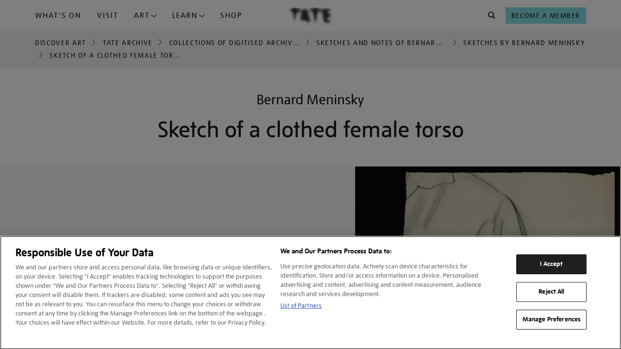

--- FILE ---
content_type: text/html; charset=utf-8
request_url: https://www.google.com/recaptcha/api2/anchor?ar=1&k=6LelrMMcAAAAAGjgfa_7vNO772YI9PNimZ2FDi0e&co=aHR0cHM6Ly93d3cudGF0ZS5vcmcudWs6NDQz&hl=en&v=jdMmXeCQEkPbnFDy9T04NbgJ&size=invisible&anchor-ms=20000&execute-ms=15000&cb=ld2hm06grgx1
body_size: 46834
content:
<!DOCTYPE HTML><html dir="ltr" lang="en"><head><meta http-equiv="Content-Type" content="text/html; charset=UTF-8">
<meta http-equiv="X-UA-Compatible" content="IE=edge">
<title>reCAPTCHA</title>
<style type="text/css">
/* cyrillic-ext */
@font-face {
  font-family: 'Roboto';
  font-style: normal;
  font-weight: 400;
  font-stretch: 100%;
  src: url(//fonts.gstatic.com/s/roboto/v48/KFO7CnqEu92Fr1ME7kSn66aGLdTylUAMa3GUBHMdazTgWw.woff2) format('woff2');
  unicode-range: U+0460-052F, U+1C80-1C8A, U+20B4, U+2DE0-2DFF, U+A640-A69F, U+FE2E-FE2F;
}
/* cyrillic */
@font-face {
  font-family: 'Roboto';
  font-style: normal;
  font-weight: 400;
  font-stretch: 100%;
  src: url(//fonts.gstatic.com/s/roboto/v48/KFO7CnqEu92Fr1ME7kSn66aGLdTylUAMa3iUBHMdazTgWw.woff2) format('woff2');
  unicode-range: U+0301, U+0400-045F, U+0490-0491, U+04B0-04B1, U+2116;
}
/* greek-ext */
@font-face {
  font-family: 'Roboto';
  font-style: normal;
  font-weight: 400;
  font-stretch: 100%;
  src: url(//fonts.gstatic.com/s/roboto/v48/KFO7CnqEu92Fr1ME7kSn66aGLdTylUAMa3CUBHMdazTgWw.woff2) format('woff2');
  unicode-range: U+1F00-1FFF;
}
/* greek */
@font-face {
  font-family: 'Roboto';
  font-style: normal;
  font-weight: 400;
  font-stretch: 100%;
  src: url(//fonts.gstatic.com/s/roboto/v48/KFO7CnqEu92Fr1ME7kSn66aGLdTylUAMa3-UBHMdazTgWw.woff2) format('woff2');
  unicode-range: U+0370-0377, U+037A-037F, U+0384-038A, U+038C, U+038E-03A1, U+03A3-03FF;
}
/* math */
@font-face {
  font-family: 'Roboto';
  font-style: normal;
  font-weight: 400;
  font-stretch: 100%;
  src: url(//fonts.gstatic.com/s/roboto/v48/KFO7CnqEu92Fr1ME7kSn66aGLdTylUAMawCUBHMdazTgWw.woff2) format('woff2');
  unicode-range: U+0302-0303, U+0305, U+0307-0308, U+0310, U+0312, U+0315, U+031A, U+0326-0327, U+032C, U+032F-0330, U+0332-0333, U+0338, U+033A, U+0346, U+034D, U+0391-03A1, U+03A3-03A9, U+03B1-03C9, U+03D1, U+03D5-03D6, U+03F0-03F1, U+03F4-03F5, U+2016-2017, U+2034-2038, U+203C, U+2040, U+2043, U+2047, U+2050, U+2057, U+205F, U+2070-2071, U+2074-208E, U+2090-209C, U+20D0-20DC, U+20E1, U+20E5-20EF, U+2100-2112, U+2114-2115, U+2117-2121, U+2123-214F, U+2190, U+2192, U+2194-21AE, U+21B0-21E5, U+21F1-21F2, U+21F4-2211, U+2213-2214, U+2216-22FF, U+2308-230B, U+2310, U+2319, U+231C-2321, U+2336-237A, U+237C, U+2395, U+239B-23B7, U+23D0, U+23DC-23E1, U+2474-2475, U+25AF, U+25B3, U+25B7, U+25BD, U+25C1, U+25CA, U+25CC, U+25FB, U+266D-266F, U+27C0-27FF, U+2900-2AFF, U+2B0E-2B11, U+2B30-2B4C, U+2BFE, U+3030, U+FF5B, U+FF5D, U+1D400-1D7FF, U+1EE00-1EEFF;
}
/* symbols */
@font-face {
  font-family: 'Roboto';
  font-style: normal;
  font-weight: 400;
  font-stretch: 100%;
  src: url(//fonts.gstatic.com/s/roboto/v48/KFO7CnqEu92Fr1ME7kSn66aGLdTylUAMaxKUBHMdazTgWw.woff2) format('woff2');
  unicode-range: U+0001-000C, U+000E-001F, U+007F-009F, U+20DD-20E0, U+20E2-20E4, U+2150-218F, U+2190, U+2192, U+2194-2199, U+21AF, U+21E6-21F0, U+21F3, U+2218-2219, U+2299, U+22C4-22C6, U+2300-243F, U+2440-244A, U+2460-24FF, U+25A0-27BF, U+2800-28FF, U+2921-2922, U+2981, U+29BF, U+29EB, U+2B00-2BFF, U+4DC0-4DFF, U+FFF9-FFFB, U+10140-1018E, U+10190-1019C, U+101A0, U+101D0-101FD, U+102E0-102FB, U+10E60-10E7E, U+1D2C0-1D2D3, U+1D2E0-1D37F, U+1F000-1F0FF, U+1F100-1F1AD, U+1F1E6-1F1FF, U+1F30D-1F30F, U+1F315, U+1F31C, U+1F31E, U+1F320-1F32C, U+1F336, U+1F378, U+1F37D, U+1F382, U+1F393-1F39F, U+1F3A7-1F3A8, U+1F3AC-1F3AF, U+1F3C2, U+1F3C4-1F3C6, U+1F3CA-1F3CE, U+1F3D4-1F3E0, U+1F3ED, U+1F3F1-1F3F3, U+1F3F5-1F3F7, U+1F408, U+1F415, U+1F41F, U+1F426, U+1F43F, U+1F441-1F442, U+1F444, U+1F446-1F449, U+1F44C-1F44E, U+1F453, U+1F46A, U+1F47D, U+1F4A3, U+1F4B0, U+1F4B3, U+1F4B9, U+1F4BB, U+1F4BF, U+1F4C8-1F4CB, U+1F4D6, U+1F4DA, U+1F4DF, U+1F4E3-1F4E6, U+1F4EA-1F4ED, U+1F4F7, U+1F4F9-1F4FB, U+1F4FD-1F4FE, U+1F503, U+1F507-1F50B, U+1F50D, U+1F512-1F513, U+1F53E-1F54A, U+1F54F-1F5FA, U+1F610, U+1F650-1F67F, U+1F687, U+1F68D, U+1F691, U+1F694, U+1F698, U+1F6AD, U+1F6B2, U+1F6B9-1F6BA, U+1F6BC, U+1F6C6-1F6CF, U+1F6D3-1F6D7, U+1F6E0-1F6EA, U+1F6F0-1F6F3, U+1F6F7-1F6FC, U+1F700-1F7FF, U+1F800-1F80B, U+1F810-1F847, U+1F850-1F859, U+1F860-1F887, U+1F890-1F8AD, U+1F8B0-1F8BB, U+1F8C0-1F8C1, U+1F900-1F90B, U+1F93B, U+1F946, U+1F984, U+1F996, U+1F9E9, U+1FA00-1FA6F, U+1FA70-1FA7C, U+1FA80-1FA89, U+1FA8F-1FAC6, U+1FACE-1FADC, U+1FADF-1FAE9, U+1FAF0-1FAF8, U+1FB00-1FBFF;
}
/* vietnamese */
@font-face {
  font-family: 'Roboto';
  font-style: normal;
  font-weight: 400;
  font-stretch: 100%;
  src: url(//fonts.gstatic.com/s/roboto/v48/KFO7CnqEu92Fr1ME7kSn66aGLdTylUAMa3OUBHMdazTgWw.woff2) format('woff2');
  unicode-range: U+0102-0103, U+0110-0111, U+0128-0129, U+0168-0169, U+01A0-01A1, U+01AF-01B0, U+0300-0301, U+0303-0304, U+0308-0309, U+0323, U+0329, U+1EA0-1EF9, U+20AB;
}
/* latin-ext */
@font-face {
  font-family: 'Roboto';
  font-style: normal;
  font-weight: 400;
  font-stretch: 100%;
  src: url(//fonts.gstatic.com/s/roboto/v48/KFO7CnqEu92Fr1ME7kSn66aGLdTylUAMa3KUBHMdazTgWw.woff2) format('woff2');
  unicode-range: U+0100-02BA, U+02BD-02C5, U+02C7-02CC, U+02CE-02D7, U+02DD-02FF, U+0304, U+0308, U+0329, U+1D00-1DBF, U+1E00-1E9F, U+1EF2-1EFF, U+2020, U+20A0-20AB, U+20AD-20C0, U+2113, U+2C60-2C7F, U+A720-A7FF;
}
/* latin */
@font-face {
  font-family: 'Roboto';
  font-style: normal;
  font-weight: 400;
  font-stretch: 100%;
  src: url(//fonts.gstatic.com/s/roboto/v48/KFO7CnqEu92Fr1ME7kSn66aGLdTylUAMa3yUBHMdazQ.woff2) format('woff2');
  unicode-range: U+0000-00FF, U+0131, U+0152-0153, U+02BB-02BC, U+02C6, U+02DA, U+02DC, U+0304, U+0308, U+0329, U+2000-206F, U+20AC, U+2122, U+2191, U+2193, U+2212, U+2215, U+FEFF, U+FFFD;
}
/* cyrillic-ext */
@font-face {
  font-family: 'Roboto';
  font-style: normal;
  font-weight: 500;
  font-stretch: 100%;
  src: url(//fonts.gstatic.com/s/roboto/v48/KFO7CnqEu92Fr1ME7kSn66aGLdTylUAMa3GUBHMdazTgWw.woff2) format('woff2');
  unicode-range: U+0460-052F, U+1C80-1C8A, U+20B4, U+2DE0-2DFF, U+A640-A69F, U+FE2E-FE2F;
}
/* cyrillic */
@font-face {
  font-family: 'Roboto';
  font-style: normal;
  font-weight: 500;
  font-stretch: 100%;
  src: url(//fonts.gstatic.com/s/roboto/v48/KFO7CnqEu92Fr1ME7kSn66aGLdTylUAMa3iUBHMdazTgWw.woff2) format('woff2');
  unicode-range: U+0301, U+0400-045F, U+0490-0491, U+04B0-04B1, U+2116;
}
/* greek-ext */
@font-face {
  font-family: 'Roboto';
  font-style: normal;
  font-weight: 500;
  font-stretch: 100%;
  src: url(//fonts.gstatic.com/s/roboto/v48/KFO7CnqEu92Fr1ME7kSn66aGLdTylUAMa3CUBHMdazTgWw.woff2) format('woff2');
  unicode-range: U+1F00-1FFF;
}
/* greek */
@font-face {
  font-family: 'Roboto';
  font-style: normal;
  font-weight: 500;
  font-stretch: 100%;
  src: url(//fonts.gstatic.com/s/roboto/v48/KFO7CnqEu92Fr1ME7kSn66aGLdTylUAMa3-UBHMdazTgWw.woff2) format('woff2');
  unicode-range: U+0370-0377, U+037A-037F, U+0384-038A, U+038C, U+038E-03A1, U+03A3-03FF;
}
/* math */
@font-face {
  font-family: 'Roboto';
  font-style: normal;
  font-weight: 500;
  font-stretch: 100%;
  src: url(//fonts.gstatic.com/s/roboto/v48/KFO7CnqEu92Fr1ME7kSn66aGLdTylUAMawCUBHMdazTgWw.woff2) format('woff2');
  unicode-range: U+0302-0303, U+0305, U+0307-0308, U+0310, U+0312, U+0315, U+031A, U+0326-0327, U+032C, U+032F-0330, U+0332-0333, U+0338, U+033A, U+0346, U+034D, U+0391-03A1, U+03A3-03A9, U+03B1-03C9, U+03D1, U+03D5-03D6, U+03F0-03F1, U+03F4-03F5, U+2016-2017, U+2034-2038, U+203C, U+2040, U+2043, U+2047, U+2050, U+2057, U+205F, U+2070-2071, U+2074-208E, U+2090-209C, U+20D0-20DC, U+20E1, U+20E5-20EF, U+2100-2112, U+2114-2115, U+2117-2121, U+2123-214F, U+2190, U+2192, U+2194-21AE, U+21B0-21E5, U+21F1-21F2, U+21F4-2211, U+2213-2214, U+2216-22FF, U+2308-230B, U+2310, U+2319, U+231C-2321, U+2336-237A, U+237C, U+2395, U+239B-23B7, U+23D0, U+23DC-23E1, U+2474-2475, U+25AF, U+25B3, U+25B7, U+25BD, U+25C1, U+25CA, U+25CC, U+25FB, U+266D-266F, U+27C0-27FF, U+2900-2AFF, U+2B0E-2B11, U+2B30-2B4C, U+2BFE, U+3030, U+FF5B, U+FF5D, U+1D400-1D7FF, U+1EE00-1EEFF;
}
/* symbols */
@font-face {
  font-family: 'Roboto';
  font-style: normal;
  font-weight: 500;
  font-stretch: 100%;
  src: url(//fonts.gstatic.com/s/roboto/v48/KFO7CnqEu92Fr1ME7kSn66aGLdTylUAMaxKUBHMdazTgWw.woff2) format('woff2');
  unicode-range: U+0001-000C, U+000E-001F, U+007F-009F, U+20DD-20E0, U+20E2-20E4, U+2150-218F, U+2190, U+2192, U+2194-2199, U+21AF, U+21E6-21F0, U+21F3, U+2218-2219, U+2299, U+22C4-22C6, U+2300-243F, U+2440-244A, U+2460-24FF, U+25A0-27BF, U+2800-28FF, U+2921-2922, U+2981, U+29BF, U+29EB, U+2B00-2BFF, U+4DC0-4DFF, U+FFF9-FFFB, U+10140-1018E, U+10190-1019C, U+101A0, U+101D0-101FD, U+102E0-102FB, U+10E60-10E7E, U+1D2C0-1D2D3, U+1D2E0-1D37F, U+1F000-1F0FF, U+1F100-1F1AD, U+1F1E6-1F1FF, U+1F30D-1F30F, U+1F315, U+1F31C, U+1F31E, U+1F320-1F32C, U+1F336, U+1F378, U+1F37D, U+1F382, U+1F393-1F39F, U+1F3A7-1F3A8, U+1F3AC-1F3AF, U+1F3C2, U+1F3C4-1F3C6, U+1F3CA-1F3CE, U+1F3D4-1F3E0, U+1F3ED, U+1F3F1-1F3F3, U+1F3F5-1F3F7, U+1F408, U+1F415, U+1F41F, U+1F426, U+1F43F, U+1F441-1F442, U+1F444, U+1F446-1F449, U+1F44C-1F44E, U+1F453, U+1F46A, U+1F47D, U+1F4A3, U+1F4B0, U+1F4B3, U+1F4B9, U+1F4BB, U+1F4BF, U+1F4C8-1F4CB, U+1F4D6, U+1F4DA, U+1F4DF, U+1F4E3-1F4E6, U+1F4EA-1F4ED, U+1F4F7, U+1F4F9-1F4FB, U+1F4FD-1F4FE, U+1F503, U+1F507-1F50B, U+1F50D, U+1F512-1F513, U+1F53E-1F54A, U+1F54F-1F5FA, U+1F610, U+1F650-1F67F, U+1F687, U+1F68D, U+1F691, U+1F694, U+1F698, U+1F6AD, U+1F6B2, U+1F6B9-1F6BA, U+1F6BC, U+1F6C6-1F6CF, U+1F6D3-1F6D7, U+1F6E0-1F6EA, U+1F6F0-1F6F3, U+1F6F7-1F6FC, U+1F700-1F7FF, U+1F800-1F80B, U+1F810-1F847, U+1F850-1F859, U+1F860-1F887, U+1F890-1F8AD, U+1F8B0-1F8BB, U+1F8C0-1F8C1, U+1F900-1F90B, U+1F93B, U+1F946, U+1F984, U+1F996, U+1F9E9, U+1FA00-1FA6F, U+1FA70-1FA7C, U+1FA80-1FA89, U+1FA8F-1FAC6, U+1FACE-1FADC, U+1FADF-1FAE9, U+1FAF0-1FAF8, U+1FB00-1FBFF;
}
/* vietnamese */
@font-face {
  font-family: 'Roboto';
  font-style: normal;
  font-weight: 500;
  font-stretch: 100%;
  src: url(//fonts.gstatic.com/s/roboto/v48/KFO7CnqEu92Fr1ME7kSn66aGLdTylUAMa3OUBHMdazTgWw.woff2) format('woff2');
  unicode-range: U+0102-0103, U+0110-0111, U+0128-0129, U+0168-0169, U+01A0-01A1, U+01AF-01B0, U+0300-0301, U+0303-0304, U+0308-0309, U+0323, U+0329, U+1EA0-1EF9, U+20AB;
}
/* latin-ext */
@font-face {
  font-family: 'Roboto';
  font-style: normal;
  font-weight: 500;
  font-stretch: 100%;
  src: url(//fonts.gstatic.com/s/roboto/v48/KFO7CnqEu92Fr1ME7kSn66aGLdTylUAMa3KUBHMdazTgWw.woff2) format('woff2');
  unicode-range: U+0100-02BA, U+02BD-02C5, U+02C7-02CC, U+02CE-02D7, U+02DD-02FF, U+0304, U+0308, U+0329, U+1D00-1DBF, U+1E00-1E9F, U+1EF2-1EFF, U+2020, U+20A0-20AB, U+20AD-20C0, U+2113, U+2C60-2C7F, U+A720-A7FF;
}
/* latin */
@font-face {
  font-family: 'Roboto';
  font-style: normal;
  font-weight: 500;
  font-stretch: 100%;
  src: url(//fonts.gstatic.com/s/roboto/v48/KFO7CnqEu92Fr1ME7kSn66aGLdTylUAMa3yUBHMdazQ.woff2) format('woff2');
  unicode-range: U+0000-00FF, U+0131, U+0152-0153, U+02BB-02BC, U+02C6, U+02DA, U+02DC, U+0304, U+0308, U+0329, U+2000-206F, U+20AC, U+2122, U+2191, U+2193, U+2212, U+2215, U+FEFF, U+FFFD;
}
/* cyrillic-ext */
@font-face {
  font-family: 'Roboto';
  font-style: normal;
  font-weight: 900;
  font-stretch: 100%;
  src: url(//fonts.gstatic.com/s/roboto/v48/KFO7CnqEu92Fr1ME7kSn66aGLdTylUAMa3GUBHMdazTgWw.woff2) format('woff2');
  unicode-range: U+0460-052F, U+1C80-1C8A, U+20B4, U+2DE0-2DFF, U+A640-A69F, U+FE2E-FE2F;
}
/* cyrillic */
@font-face {
  font-family: 'Roboto';
  font-style: normal;
  font-weight: 900;
  font-stretch: 100%;
  src: url(//fonts.gstatic.com/s/roboto/v48/KFO7CnqEu92Fr1ME7kSn66aGLdTylUAMa3iUBHMdazTgWw.woff2) format('woff2');
  unicode-range: U+0301, U+0400-045F, U+0490-0491, U+04B0-04B1, U+2116;
}
/* greek-ext */
@font-face {
  font-family: 'Roboto';
  font-style: normal;
  font-weight: 900;
  font-stretch: 100%;
  src: url(//fonts.gstatic.com/s/roboto/v48/KFO7CnqEu92Fr1ME7kSn66aGLdTylUAMa3CUBHMdazTgWw.woff2) format('woff2');
  unicode-range: U+1F00-1FFF;
}
/* greek */
@font-face {
  font-family: 'Roboto';
  font-style: normal;
  font-weight: 900;
  font-stretch: 100%;
  src: url(//fonts.gstatic.com/s/roboto/v48/KFO7CnqEu92Fr1ME7kSn66aGLdTylUAMa3-UBHMdazTgWw.woff2) format('woff2');
  unicode-range: U+0370-0377, U+037A-037F, U+0384-038A, U+038C, U+038E-03A1, U+03A3-03FF;
}
/* math */
@font-face {
  font-family: 'Roboto';
  font-style: normal;
  font-weight: 900;
  font-stretch: 100%;
  src: url(//fonts.gstatic.com/s/roboto/v48/KFO7CnqEu92Fr1ME7kSn66aGLdTylUAMawCUBHMdazTgWw.woff2) format('woff2');
  unicode-range: U+0302-0303, U+0305, U+0307-0308, U+0310, U+0312, U+0315, U+031A, U+0326-0327, U+032C, U+032F-0330, U+0332-0333, U+0338, U+033A, U+0346, U+034D, U+0391-03A1, U+03A3-03A9, U+03B1-03C9, U+03D1, U+03D5-03D6, U+03F0-03F1, U+03F4-03F5, U+2016-2017, U+2034-2038, U+203C, U+2040, U+2043, U+2047, U+2050, U+2057, U+205F, U+2070-2071, U+2074-208E, U+2090-209C, U+20D0-20DC, U+20E1, U+20E5-20EF, U+2100-2112, U+2114-2115, U+2117-2121, U+2123-214F, U+2190, U+2192, U+2194-21AE, U+21B0-21E5, U+21F1-21F2, U+21F4-2211, U+2213-2214, U+2216-22FF, U+2308-230B, U+2310, U+2319, U+231C-2321, U+2336-237A, U+237C, U+2395, U+239B-23B7, U+23D0, U+23DC-23E1, U+2474-2475, U+25AF, U+25B3, U+25B7, U+25BD, U+25C1, U+25CA, U+25CC, U+25FB, U+266D-266F, U+27C0-27FF, U+2900-2AFF, U+2B0E-2B11, U+2B30-2B4C, U+2BFE, U+3030, U+FF5B, U+FF5D, U+1D400-1D7FF, U+1EE00-1EEFF;
}
/* symbols */
@font-face {
  font-family: 'Roboto';
  font-style: normal;
  font-weight: 900;
  font-stretch: 100%;
  src: url(//fonts.gstatic.com/s/roboto/v48/KFO7CnqEu92Fr1ME7kSn66aGLdTylUAMaxKUBHMdazTgWw.woff2) format('woff2');
  unicode-range: U+0001-000C, U+000E-001F, U+007F-009F, U+20DD-20E0, U+20E2-20E4, U+2150-218F, U+2190, U+2192, U+2194-2199, U+21AF, U+21E6-21F0, U+21F3, U+2218-2219, U+2299, U+22C4-22C6, U+2300-243F, U+2440-244A, U+2460-24FF, U+25A0-27BF, U+2800-28FF, U+2921-2922, U+2981, U+29BF, U+29EB, U+2B00-2BFF, U+4DC0-4DFF, U+FFF9-FFFB, U+10140-1018E, U+10190-1019C, U+101A0, U+101D0-101FD, U+102E0-102FB, U+10E60-10E7E, U+1D2C0-1D2D3, U+1D2E0-1D37F, U+1F000-1F0FF, U+1F100-1F1AD, U+1F1E6-1F1FF, U+1F30D-1F30F, U+1F315, U+1F31C, U+1F31E, U+1F320-1F32C, U+1F336, U+1F378, U+1F37D, U+1F382, U+1F393-1F39F, U+1F3A7-1F3A8, U+1F3AC-1F3AF, U+1F3C2, U+1F3C4-1F3C6, U+1F3CA-1F3CE, U+1F3D4-1F3E0, U+1F3ED, U+1F3F1-1F3F3, U+1F3F5-1F3F7, U+1F408, U+1F415, U+1F41F, U+1F426, U+1F43F, U+1F441-1F442, U+1F444, U+1F446-1F449, U+1F44C-1F44E, U+1F453, U+1F46A, U+1F47D, U+1F4A3, U+1F4B0, U+1F4B3, U+1F4B9, U+1F4BB, U+1F4BF, U+1F4C8-1F4CB, U+1F4D6, U+1F4DA, U+1F4DF, U+1F4E3-1F4E6, U+1F4EA-1F4ED, U+1F4F7, U+1F4F9-1F4FB, U+1F4FD-1F4FE, U+1F503, U+1F507-1F50B, U+1F50D, U+1F512-1F513, U+1F53E-1F54A, U+1F54F-1F5FA, U+1F610, U+1F650-1F67F, U+1F687, U+1F68D, U+1F691, U+1F694, U+1F698, U+1F6AD, U+1F6B2, U+1F6B9-1F6BA, U+1F6BC, U+1F6C6-1F6CF, U+1F6D3-1F6D7, U+1F6E0-1F6EA, U+1F6F0-1F6F3, U+1F6F7-1F6FC, U+1F700-1F7FF, U+1F800-1F80B, U+1F810-1F847, U+1F850-1F859, U+1F860-1F887, U+1F890-1F8AD, U+1F8B0-1F8BB, U+1F8C0-1F8C1, U+1F900-1F90B, U+1F93B, U+1F946, U+1F984, U+1F996, U+1F9E9, U+1FA00-1FA6F, U+1FA70-1FA7C, U+1FA80-1FA89, U+1FA8F-1FAC6, U+1FACE-1FADC, U+1FADF-1FAE9, U+1FAF0-1FAF8, U+1FB00-1FBFF;
}
/* vietnamese */
@font-face {
  font-family: 'Roboto';
  font-style: normal;
  font-weight: 900;
  font-stretch: 100%;
  src: url(//fonts.gstatic.com/s/roboto/v48/KFO7CnqEu92Fr1ME7kSn66aGLdTylUAMa3OUBHMdazTgWw.woff2) format('woff2');
  unicode-range: U+0102-0103, U+0110-0111, U+0128-0129, U+0168-0169, U+01A0-01A1, U+01AF-01B0, U+0300-0301, U+0303-0304, U+0308-0309, U+0323, U+0329, U+1EA0-1EF9, U+20AB;
}
/* latin-ext */
@font-face {
  font-family: 'Roboto';
  font-style: normal;
  font-weight: 900;
  font-stretch: 100%;
  src: url(//fonts.gstatic.com/s/roboto/v48/KFO7CnqEu92Fr1ME7kSn66aGLdTylUAMa3KUBHMdazTgWw.woff2) format('woff2');
  unicode-range: U+0100-02BA, U+02BD-02C5, U+02C7-02CC, U+02CE-02D7, U+02DD-02FF, U+0304, U+0308, U+0329, U+1D00-1DBF, U+1E00-1E9F, U+1EF2-1EFF, U+2020, U+20A0-20AB, U+20AD-20C0, U+2113, U+2C60-2C7F, U+A720-A7FF;
}
/* latin */
@font-face {
  font-family: 'Roboto';
  font-style: normal;
  font-weight: 900;
  font-stretch: 100%;
  src: url(//fonts.gstatic.com/s/roboto/v48/KFO7CnqEu92Fr1ME7kSn66aGLdTylUAMa3yUBHMdazQ.woff2) format('woff2');
  unicode-range: U+0000-00FF, U+0131, U+0152-0153, U+02BB-02BC, U+02C6, U+02DA, U+02DC, U+0304, U+0308, U+0329, U+2000-206F, U+20AC, U+2122, U+2191, U+2193, U+2212, U+2215, U+FEFF, U+FFFD;
}

</style>
<link rel="stylesheet" type="text/css" href="https://www.gstatic.com/recaptcha/releases/jdMmXeCQEkPbnFDy9T04NbgJ/styles__ltr.css">
<script nonce="cLO6dZhlqrduzj6LrosKPQ" type="text/javascript">window['__recaptcha_api'] = 'https://www.google.com/recaptcha/api2/';</script>
<script type="text/javascript" src="https://www.gstatic.com/recaptcha/releases/jdMmXeCQEkPbnFDy9T04NbgJ/recaptcha__en.js" nonce="cLO6dZhlqrduzj6LrosKPQ">
      
    </script></head>
<body><div id="rc-anchor-alert" class="rc-anchor-alert"></div>
<input type="hidden" id="recaptcha-token" value="[base64]">
<script type="text/javascript" nonce="cLO6dZhlqrduzj6LrosKPQ">
      recaptcha.anchor.Main.init("[\x22ainput\x22,[\x22bgdata\x22,\x22\x22,\[base64]/[base64]/[base64]/KE4oMTI0LHYsdi5HKSxMWihsLHYpKTpOKDEyNCx2LGwpLFYpLHYpLFQpKSxGKDE3MSx2KX0scjc9ZnVuY3Rpb24obCl7cmV0dXJuIGx9LEM9ZnVuY3Rpb24obCxWLHYpe04odixsLFYpLFZbYWtdPTI3OTZ9LG49ZnVuY3Rpb24obCxWKXtWLlg9KChWLlg/[base64]/[base64]/[base64]/[base64]/[base64]/[base64]/[base64]/[base64]/[base64]/[base64]/[base64]\\u003d\x22,\[base64]\\u003d\x22,\x22w4pPdMKvwrFJTsK4d0Jhw6A5wqXCt8OSwqJwwp4+w7odZHrCt8K+worCk8OUwoA/KMOow6jDjHwWwq/[base64]/CgUQOBcOIPm/CkVARw4LDuwjCuGctQsOWw4sSw7/Cnl19OxPDiMK2w4cgNMKCw7TDhcODSMOowpksYRnCuVjDmRJXw4rCslVoT8KdFljDnR9Lw7VRasKzNsKQKcKBeH4cwr4Swp1vw6UGw5p1w5HDgTc5e30rIsKrw5Z2KsOwwpXDicOgHcK/w6TDv3BPKcOyYMKDQWDCgRlqwpRNw5TClXpffw9Sw4LCgX48wr5NDcOfKcOuMTgBORR6wrTChURnwr3CiHPCq2XDhMK4TXnCuXtGE8O1w5Vuw545AMOhH3UWVsO7ZcKGw7xfw7QbJgRudcOlw6vCtMO/P8KXAQvCusKzBMK4wo3DpsOSw7IIw5LDo8OCwrpCPSQhwr3DrMO5XXzDiMOyXcOjwoYqQMOlYndJbzzDv8KrW8KGwrnCgMOaaGHCkSnDsHfCtzJSa8OQB8OxwoLDn8O7wpBqwrpMQXZ+OMO9wrkBGcObfxPCi8KRcFLDmA4jRGhvAUzCsMKvwoo/BQPCh8KSc37DkB/CkMK/[base64]/w44ew6hOw4w7PsK0w71Kw41vBDrDjw7Cu8Ktw6s9w44Jw4PCn8KvLsKvTwrDn8OcBsO7KF7CisKoKB7Dplp4YwPDtifDj0kOTcOxCcK2wp/DhsKka8K8wp4rw6U/THEcwrI/w4DCtsOTRsKbw5wcwqgtMsK+woHCncOgwpU2DcKCw6xCwo3Cs2DCgsOpw43Co8Kbw5hCCsKCR8KdwpjDsgXCiMK6wq8gPAAebUbClcKJUk4mLsKYVWTCr8OxwrDDkjMVw53DuEjCilPCvBlVIMK0woPCrnpEwrHCkyJKwqbCom/CqcKKPGgcwpTCucKGw6nChgHCmsOJI8O9RigIFhRwaMK/wo7DpntwewTDusO0wpDDhMKxZcOXw5d2QTnCmsO4ZwM0wrzCqcOLw5tRw7A0w5vCicOmZ2krQcO9MMOVw7/Ck8O7ecOPw6oONcKuwrDDpj4GecK2UcOFKMOWDcKRCQTDocOvVFk/G0Vjwr9kMTN8f8KzwqJPXDgew78qw47CjTnDgnN7wr5iVBrCicKNwqtvFsOYw4gZwobDmmXCiyxSCHHCs8KeC8OXCmzDk3PDiCILw6HChRQ5H8Kowq9UZCzDtMOdwq3DqMOjw63Ch8OfU8O7PMKeC8OBc8KcwqcHWMKaQwQwwq/Dsl/DnsKsaMOGw50pfsOVb8OFw6FYw6Acw5zCrMK9YgzDnSTCn0MAwoHClVXDoMO/[base64]/DjsKzw68GwrTCsXVHwpVqfMO6e8KrGMKEXkPDkwRGVVMZGMKcKHcuw6nCvE/[base64]/U2o1F8OXw57DnMO7RMK7YMOxw6DCrV4GwrLCusKnJ8KzdB3DuV1Rwq7DvcKTw7fDnsKsw7k/[base64]/DvcOMw5rCglzDjwPCiMOoPwdrBsOlw61jwpfClcOwwrUzwpBFw6cEbsOUwp/Dg8KlBnzCo8OJwr0Zw5XDvwgqw4zDp8KkElIVTzPChRl1TMOweULDkMKiwozCnzXChcO4w4LCvcKAwoU2fsKJNMKAK8Kaw7zCpkVpwpxew7/[base64]/fx3DrcOwwp9WCcKKLmt/w44gwpXDv8OfFx/[base64]/DslXCscKFRht/UMKSKcOZwrfDrsOhwpUxwq7DnUQiwp/DicKtwq9sLcOka8K0VGzCncO7NsKaw7tZL2t6HMKHw5Raw6FeFsKHc8K/[base64]/DqcOZYhA4TE18w6Nvw7HCl8Olwo3CrDHDu8OkKsO5wozCiQXDu3HCqCFCbsOTdiHDhcKqNMOcw5VOwqbDlWTCjsOhwrE7w7xuwqvCkEJbS8K4F1YewrZKwoY4w7rCrzAKMMK/w5wVw67ChcK9w7jDijQpVijDgcK6wpB/w6TDkHU6a8OcB8Oew7ldw4guWSbDn8OhwqbDmTZkw7XCvEpqw7LDkXx7wr7DoW8Kw4M+D2/Cu2LDh8OCw5DCuMKawqpOw4LCicKfSG3DusKOfMKAwpRkw6wXw6jCuSAiwrwvwqHDtS9sw6/DiMO2wr92XyDDrmU5w4nCkRrCiXnCt8OiFcKeaMKUwqjCv8Kfw5bCl8KFI8KnwqHDtsKww4o3w5dYZQoZEVkWU8OiYgvDncKCR8Kgw5daD1NQwoNMIMO5HMKdPMOPwoYuw5grRcOqw651YcKiw50cwoxwbcKHBcOvCsOTTmBqw6bDtl/DmMK3w6rDnsKSbsO2fzdLX2AQNQd0wrUZQ3TDl8OFw4goA0Ysw44AGF7CpcOyw4rCl0HDqsOGIcO9PsKgw5Q+WcO1CXs0Zw4/[base64]/wqjDtShnwrDCkV5/ayZqQsKewqILFMKpf8Oxa8OYHMO1a24xwoE6CwzDiMOowq/DjEPCpHAKw7JzGMOVDcKewqLDmH1lbsKPw7DClB0xwoPCgcOLw6FMw5jChcKZOzzCl8OLd2YFw6/CscK/[base64]/w6vDnsKYYjnCosOYw4jCicOIMCHCq1rDojRfwro0wo7CrcOWUmDDtx3Ct8OTKQvCmsO9wpBcJMOhw4p8w5g7OEkDa8K6dm/[base64]/DlMKqHcOuw5nDnsKgWzITOHLDlcOpwo4Kw5howrfDmjjDm8KHwqlfw6bDox3CgsKfDBgweV/Dv8OJD3cvw7LDsSzClcOMw6U0OF07wowIK8K+GcO9w64GwqQxGMK6w4jCg8OJGMKVwrhpBRfDg3teAcK6cxrDvFApwprCrFwLwqZuFcK7OWPCr37Ct8OdZi7DnVZ9w5cJXMK4NsOue2ogEQ/[base64]/CjCUmw6PDpMOFS8OMJ1Mwwr8swp/DssKtwqLCpsK3w6LCgcKawp9vwo4WXy1twpgca8KNw6bDrBZ7HgEWe8Oowp3Dq8OyNUvCpmvDhAwxIsKuw6zDjsOYwp7CoVo9wqvCqMOFVsOAwp0EFivCtcOhcC1Gw7XCrDXDmCMTwq80CWxlZ2TCiF3DlcO/JFDCicOKwqw0JcKfw7zDosO/w4fCsMOlwrXClmrCuF/DpcOVT17CrsOnax3DpcOkwpHCi3/Cg8KlHDnCuMK3ccKewqzCpFfDiApzw6oHIU7CjcOeD8KOecOoU8ORf8Kiw4UMYF3DrS7CmcKHB8Kyw4/DlkjCtEsiw73CscOVwoXCtcKDPzPCmcOIw6kXHDXCusKyYng6V33DvsK/SAZKaMKRFsKlbMKNw6rCiMOLbsKwI8OQwoUGalPCu8OZwrDCr8ODw40owrfCqCtkKcOebx7CnMKyDC5sw4xowpVnXsKLwqQJwqBUw5LCkR/DkMKdd8OxwotTw6I+w63CnClzw67DgHrDhcOJw5xbMD5Lwr3Cij58wrBnQsOaw7zCrXY9w5jDm8OcEcKoGjfCuCrCsVtEwoZrwqowCsOYAlt3wqDCtcOnwpzDqMKgwo/DmMOEG8KJZ8KFwprCjMKewoTCrsKAJcOawpc3wrJsXMO1w5/CrcO+w6XDkMKFwpzCkRBjwo7CnXlVLgrCtzXChCU0wrnCrcOdHcOLwrfDpsK9w5IbcXjCgwHCncK9wqrCrjM2w6METsORwqTCtMKyw7HCpMKxD8OlXcK0w4DDhMOGw5/CpT/DtmIiwpXDgC3Ci1JZwoTCsRNdw4jDuEZpw4HCnWPDo2LDv8K5LMOPP8KwRcK2w5k3wrbDl3DCncOuwqsVw6UUOA4KwrlHNXZ1w4QrwrxGw74dw4/Ch8OnQ8OzwqTDtMKmJMOBNXwsYMKTATvCqjfDoCXDnsKXCsK7TsO1wpMLwrfDtkLDu8KtwojDo8OrOUJMwrRiwqnDvMKawqIsB1t6B8KxYFPCisO+RA/[base64]/Ck3JQOMKPw6F2D13ChcOtwr/DqQTDscKXMinDtgrCgkJScMONKynDtMOhw5EHwpLDgF8iEm4nK8O6wp0UX8Kdw7ABTmDCucKjXkLDoMOsw7N8w4zDscKlw65STSQGw5fCuCl9w7BsVQkqw5rDkMKhw6rDh8KLwqQfwrLCmQQfwpnDlcK6CMOow6RKc8OAJjXCv3vCm8KUw5/Cu2RtPMOyw5UqFnZ4Xl3CgMOIY0zDn8KhwqVcw5sJUHrDiD43wpLDt8KIw47Cj8Knw6tjdXhXIGB4XADCt8KrUUJiw7rCpi/Cvz4kwoMYwpI6wqnDmsKtwoZ2w7DDhMKkwojCvE3DggfCtWtXwpckFVXClMO2w4LCh8KZw43CpcO+dMKgdMKAw4DCvlrDisK8wp1JwoHCu3lWw5XDn8KMH3wuw7jCqjDDkwzChcOhwo/[base64]/DhMOCOkjDisOYSBPDgMOEw5kZUcOYbsKRw4h7RHTDjsK0w6PDpybCocKdw5bDuW/DusKPw4V1UkQyWFMqw7vDqsOoazTDuQ4bZ8O/w7B7w6VKw7haWXrCt8OME3LCmcKjE8OBw4PDnTk/w6HCj19Lwplywp3DrzPDgMOQwq1nEMOMwqPDicOVw7TCmsKUwqh/HTDDkCJqdcOQw6fCocKiwrDDqsKqwqjDk8OEFMOKXhbCvcO7wqMuPWBpAMOtO3TChMKwwrzCnMKwX8KNwqjDkk3DrMKVw73DuFglw4LCrMO/YcOLFMKYckJcLsKoYxF5CAzCn2cuw6UBLFoiLcOGwpzDmm/DjQfDs8OZH8KVRMOCw6DDp8K4wrPClnQsw4wMwq4zbiVPwp3Dq8KRZEMzS8O7wrx1Z8KqwrXCgybDusKCNcKJK8OgUMORCsK5wpgRw6EPw6EQwr0hwr1FKh3DpS/[base64]/Do8KxL8KOOysiSmVwTMO8w6UQw6QIwoEnw6PCvTQEOABXacKFGsKwVU3DnsOpQWVmwq3ChMOSworCvlzDn0/CrsKywpPCpsK5w5ArwrXDu8KIw5XCvCtNOMOUwoLCosK+w5AIYsOvw7vCtcORwowFLMOcHATCh0klwr7Ck8OPIVnDhwtEw75feT9eUULCkMOWYAURw5VKwoc7YhxlZW0Sw43DrMKPwr9yw5U/MGpcZ8O9D0tXL8Kbw4DClsK7HsKrTMKrwo3DosKjF8OEGcKDw70+wpwFwqrCtcKBw585wrBEw5DDkMKcL8KHSMKfRDDDpsK4w4YUIFPCh8O1GGnDgTjDsGPCpTYhXTDCtSjCmXJfDn5sVcOsRMOGw6pYFWrCvxlxVMKkaD8HwqNGw7nCqcKWCsKhw6/DscKNw55vw5ZbO8KEC1jDs8OBVMOYw5vDjw/Cq8OQwpUHLsO5PA/CisOIAGhhPcO3w6jCpVvDgcKeNEM+woXDjizCsMOIwo7DjsOZXBLDosKDwr/CpHXClHokw57Ds8K1woY9w4tQwpzCuMK6wrTDnXXDm8KPwqnCiXJ3wphXw74Nw6XDhcKcZsKxw7ssLMO+esKYcUjCqcK8wqQDw7nCoCHCpCgnVDTCswQFwrDDpT8ZVQ7CsS/CicONacK3wrtMYxDDv8KRLHI3w63DvMORw5bDqsOnTsOywp4fMEHDqMKOXmFjw5zCvGzCs8Klw5rCumrCkXHCvcKvEmVJNsKWw7c5CETDqMKBwrE+Rk/CscKxNcKJABxvPcK/bjQcFcKnc8KZOEwsN8KQw6fCrMKiOMKnTSAow6HDgRANw5nChQ7DhMKEw5IQI0DCrMKDX8KCCMOoUcKKIwgew5dyw63CvyLDoMOsLHDDrsKMwr/DnMO0BcKaFUIcJMKfw6TDmio5ZWQVwpzDqsOGM8OLdnl5HMO+wqTCjMKJw7dsw5LDtMKdAzfDnVpWQywFVMOpw6w3wqzDoVrCrsKqKMObOsOHZlA7wqR7bwRGQ3tIwrcxwqbDi8KzJMKDwpHDt0HCkMOsNcOtw5VVw60yw40OUElsQCfDuzQoWsKFwqwWSh/Dj8KpXhxIw79dcsOUHsOMVig4w481MMKYw6bDgcKcUTvCjMODTlBiw44meyhcUMKCwpTComxTNcOXw6vCssOCw7jCpVTCrsOtw5XDqMO1IMO1wovCrsKaacObwq3CssKhw7wHGsKywrpGwpnDkyJJw60Jw6MUw5UaZy3CrjF/wqoVScORM8ORTcKyw6hhTsKRXsK0w5zCvMOHXcKzw47CthIxfybCpijDjhnCjMOFwr5cwro0wrkYCcKRwop3w4RRPUHCksOiwp/[base64]/Cn8KJZ3LDmMOLEcO6L8KAwrPDlcO1w4DDnDLDkWMjNzXCtzxkXG/ClsO+w7QOw4jDjsO7wrzCnBM6wq9NPWDDkWwrwqPDlGPCl0BAw6HDo2LDmR7DmsKnw4ktOMO2aMKww6/DvsKWU2Y5w53DtcKtKxQUfsOSagzCsg0Kw7fDhF9dZMOmwr9TD2nDpnp1w6DDq8OLwo1fwrNKwq/DnsO9wqNKEHLCuAZrwqFrw5/DtsOXXcKfw53DssOqIil3w78GG8KBMw7CuUgqf1/Ck8KNVQfDn8Okw7zDkhsBwrvDpcOjwpIWw6PCtsO8w7XCk8OaE8KafVRGZMOwwo4aR1TCnMOZwpPCv1zDpsOMwpHCi8KHUkgMZBDCox/CmMKEODnDhjjDgjPDkcKSw61Mw59aw5/CvsKMwofCnsKPdE/DtsKuw7cEJwYyw5g+EMOxasKQOsKuw5Fywr3Cg8Orw4R/bcK6wo/DtSsPwr/DrcOsB8K/[base64]/Crx95wq7CqGATF8KDRiFZwrHDlQrDuMKkw4LCrMOnw7QEDMOZwqHCjcKyCsOowo0TwqnDosOFwqPCs8KpIBsYwphMLXPDrHjCunXCgBDDkUbDv8OCWVMAw57ChC/DgXITND7CgcO9SMOQw7rCtMOkJsKTw7fCvsOSw69DaxAzeVB2aT0tw6HDv8Oxwp/[base64]/CtSVvwpTCjsKEEMKxw7lWw4BSZsOTZm0mw6zCtQHCucO7wpUrfG4AVGLDq1PCmi09wrPDrFnCqcOPWFXCqcKSUnjCqcK5DUZrwrrDpMKRwovDkMO5Ln8uZsKhw6Z/GlZ2wrkMKMK/LsKjwqZSQ8Kuaj0+RcK9EMOLw4LCssO7w70zTsK+DBXCgsOVKhrChMKSwo7CgEHDs8OVAVd1FMODwrzDg3cKw53CisOkTcKjw7J9EsKjbVzCu8KgwpnCuj/[base64]/wpkpOilewpPChWNYw7A+w7howrhoM8OxYXRvwo7Dp13ChcO1wrTCscOAw5dpJTbChgMlw4fCl8Oewr0Ww5kvwqbDvXvDh2XCn8OUU8KhwpAxVgVqV8ODa8KYVCo0Tm1yJMO/EMOaD8OVw7VIVSBgwq/[base64]/DhX9awpJ2RS9Jw5kNw6PDnicKZGplwpJ4L8OQKsK7w5nDs8Ktw7knwr/DnCrCpMKmwrMKfMKpwqxewrpVNHlGwqEpb8KuAz/Dt8O6NsOtXcK2L8O0AMOyVDLChMOmMsO6w6ggITs5wpfCvmPDgj/Dj8OiMhfDlVkNwo9Vb8K3wrpxw5EYZcOtF8OZESUJD1Abw6hqw6zDrjLDuFwXw5XCkMOkbSEEC8O1wr7CnwZ+w5w+I8Osw5/[base64]/Dn2Y+w647wrRxw4nClmHCk8OPc3tvLsKUFGtTFG7Dkmh1N8K4wrUxJ8KcSFHDjR92MQPDr8Ocw4vCkcKww6bCjmPDsMKWLnvCt8Opw73Ds8OJw5dBN30aw6lJGMKewolQwrM+MMKDJTHDucKdw7XDgcORwpPDozt/w6YMY8Onw6/Dgw/[base64]/w6IPwp45FixTU8OQwqrDuDjDmsOkQsKdVsKUJ8O/ZDTCjMOTw6rCsw5ww7bDh8KlwpDDvigCwojDlsKDwqZIwpFtwrzDpB0Ce0bCksOoScOVw7Rtw4zDgRXDs0ovw7t8w67DszjDngh/DsOANyHDlsOULxHDpiASIsKZwo/DpcK5XsKyZTNww7sJI8K4w6LCrcKuw6XDncK8XQM7wpXCgzZTJsK0w47DnC1hCWvDqMK0wpwYw6fCnV4uKMOmwr7CgRXCs0pSwqTDrcO9wprCmcOJw6VsU8KoengybcOFV3x3NTtTwpvDqGFJwrFUwolrw6/[base64]/LsKMw7oCScObYCl3w5QzOsOZw7AMwoEHw4vClh0Mw5HDvcK1wo/CosOtNGMYCMOrWBDDsW/ChSp7wqLDrMKlw7bCuWLDrMK0ehrDhMK/w7jCh8OWUVbDl2XDgQ4rwrnDiMOiOcK3AcOfw7JiwprDhMKxwroGw7nDsMObw7nCnjrDvE5ObMKvwoMWFknCj8KWw4HCscOrwrbCnk3ChMO3w6PCljrDjsK3w6nCiMKdw6xBGRgWIMOGwr0Fw4h7KcOzODQpfMKQC3fDvsKxLMKIw47CrSXCoUVmbU1Gwo/DmgUAXXPCisKoLyTDj8OIw5B3P3XDugTDk8O0w7ASw6LDtcO4SivDpsOAw5MicsK8wrbDh8KfEi4lcFLDonQCwrhWPsK1AMOhw701wq4swr/CvsOTOcOuw5pQwrfCu8OnwrQYw4LCrU3DvMO1C3xSw7LCm0kUdcK2PMONw5/CiMOtw7vCq3DCmsKTTz0Zw4rDplHCkmLDum/Cq8KrwoQ3wqDDhsOrwr91Oi9RIsOAQG8nwqnCqylZThxjaMOhWcO8wrPDrDMvwrHDkRVpwqDDpsKQw5gAwo/[base64]/CsMKcV1wtB8K5NQ5Ew6nDm8ObYW4Iw5x3SSQSw4JhLiTDp8KnwrokOsODw4PCr8OaCQnCjMK8w5vDjg/DrsObw5U7w50ycnDCtMKXJ8OHGRbChMKLDUzCl8O+w4J4VxgGw6UfDG9VTsOiw6VZwqXCq8Omw5V+S3nCo3wdwqh8w4gXw4Erw4s7w6vCrMOcw7ANf8KMOwTDgsKYw7pLwozDgHzCnsOxw7olYWtMw4vDuMKmw5xOVCNzw7TCqVvChMOwecKIw4PCl0N5wqJMw5wbwo/CnMK9w4NcRUzDrBfDt0XCvcKyV8OYwqtNw7vDg8O7HhzCo0nCh3DCj3rCs8OndMONX8KTV0/DgMKNw4vCv8OXcMK2w5nDkcO+XcK5RsKiK8Oqw4peb8OmI8K5w7fCgcOFw6dsw69hw7wIw7M9wq/[base64]/Dh8O4w4Nhw4dTD3TDpMKBwo1dw4YtCsKlw4DDosOzwrPCoSlDwrrCm8KgOcOEwo7DkMOGw65sw67CnMKKw4o3wofCkMO7w5dcw4XCl2w/wozCtsKhw7A/w75bw60gA8OkfVTDskPDt8K1wqQcwpLDrsOTfWvCgcKWw6vCuUxgE8Kkw5pgwrjCssKgVsKUATXCuSLDvxvDszF9RcKuUCLCo8KFw59Gwp0ecsK9wq7CthnDqMOHCHzCtDwSIsK/b8K4FmLCpzHCkmTDmnsqfMKLwpDCtCZoPE1JSDB9X2Zsw7sgBCLDjQ/DrcKvw5LDhz4kVwHDuBERelbCuMOAw6wfZsKke148wpJncVZ/w6nDssOtwr/CuEckwrx3QWIhw5lLwp7Cl2F1wrtVKMK7wp3CkcOkw5sUw51hL8ODwo3DmcKvPMO/[base64]/Cm0oqTMKGTMOPOsOaTXVIw7M4eTnCqQ3CssOQLMKFw53CgkJGwpthLMOHGcKywpR3WsKCJcKfBjZhw7RleDhqecO6w7/DjzbCgzBvw7TDscKETcOcw4HDiz/Cr8OvJMOwNS5cDcKzUTJww7o1wrQLw4Rrw5IXw7ZmQMO0wowRw7jChsOSwpZiwo/[base64]/DscOiQ8Kww7tGwpEGY2A5NwlbMmbCj1hywo8Gw4LDn8KjwoXDj8KhLcOfwokNd8O9BsK7w4XChnUWOUXCpHvDhFrCicK+w5bDsMOqwpd+w5Mseh3Cr1DCuUnCvgjDlcOBw5dZSMKywqtGasKTKsOHWcOCwpvClsKhw5xdwop0w4TCgRUXw5AtwrDDnSxyWsOpfcOTw5/Cl8OdVDIXwrTDohRvJDFFPD/CrsKyVcKgR3AwXsOwasKPwrXClcOtw4nDnsKTW2vCmcKUBcOhw6DCg8K6e13Dl1kIw5DCmMKFGjrCv8ObwofDny3CksOgcsKpSMOHdcOKw43DmsK5F8OGwpEiw5ZgE8O/[base64]/J8OvwpjCicO1woYwccOGRnxRw5rCqsKcRWd4Q1RAZFRNw5HCpnQoNCsKVGLDtTzDvBXCqFE3wpPDuSkgw7bCjB3CscOrw5Y/aS0TEsK4J23DpcKQwq8sfhDCvStzw5LDhcO6XcO9EALDoiIew5EZwo4eDMOiGMOUw6DCmcOQwr1hEwJ8alLDrhLDpmHDicOXw5UBZMKwwoTDl1U7JUPDkmvDqsK/wq7DlhwYwrLCmMO0esO4JkMAw4TCkmAdwoJuVsKEwqrDtG/CgcKywplHWsO+wpDCmQjDpSjDnMKSCyB7w5k9ZWt+asK1wp8NTArCsMOMwrg4w67CncKOMhUfwphLwoPDtcK4KRB8WMKWP0NKwqIXwqzDjXE4EsKkw6QXP01fB2toYEUPw4UkPsKCC8OfHnPCpsOpXkrDqWTDucKUOMOYBH0rQsK/w5VCcMKWKyXDs8KGYcKXw5INwqUvBlHDiMOwdMOgZ37CscKOw4UIw7JXw5TCgMOawq4lZWJrH8Kpw6lELsOPwr5KwqYKwoQQJcKAbybCl8KFHsK1YsOQAkDCucO9wpLCv8O8YGsdw6/Dsg11MTjChFPDgCUCw6jDnwzCjAgMQHTClltKwp/DgMOSw7HDgwAOw5rDm8Oiw5/CviM+N8KDwrlWwodCGcOPPSDCksOqGcKfBkfCtMKlwpAVw4sqC8KJwrHCqUcvw4XDg8OgAgLCqzQTw45Sw6vDssOHw7oFwp7CjHwRw5wcw6kvajbCqsK5F8OwGMOMLMOBU8K0JSdYRQMYa0zCp8Kmw7LCl3xYwpxkwo/DnsO5UMKkw43CjwgDwqNUV3/DoQHDvAIpw5QCLS/DnC8Uwqt/w7lKN8KnamZew5ItfMO+PEclwqlbw6vClxIHw75Vw5lxw4fDmitrDhA1OMKpRMKtA8KweXACXcO+wqfDqcO8w5ZhI8K7JMKzwoTDscOvCsOrw5XDkFohAsKZTzARXcKPwqxFeX7DmsKWwqJOYU5Uw75oMMKCwq1KNMKpwq/CrWJxVHsywpFgwqk+P1EdYMKBcMK8LDzDr8OuwqnDsF5/GsOYZXo/w4rDocK5DsO8YcK+wo8rwonCjDQ2wpIUan7Do2cEw6UpIGfCssOfVzBwOlfDscOnVC/CgjrDujN7XFNxwq/[base64]/CmMK2WgTDgQB5wr8Ow6bCl8OfacKcKcK8w4tQw7BoGcKhwq3Cv8KGYQ/DiHHDlAM0wobCmiZINcKlST5yElQewpXCjcO2AkhYB03CiMO0w5Nxw7LCp8O9IMO2SMK3w6nCnwBdFWDDliVQwoYTw4fClMOKcjY7wpTCoFUrw4TDtsOgHcOJWcKCHipgw6jDqxbCv1nCoFErQ8K4w4hmfCM3wqlTRgLDsQMyVsKLwqvDtT1Tw5HCuB/CucOdwpDDrGnDvMKBEsKgw5nChBXDosO6wpPCnELCkD18wrslwoUyDlLDucORw63DosOLdsOiHiPCsMONaWssw6pdWSXCiFvCv284OsOfRAHDhl3Cu8KJwrPCmMK4dm5hwq3DvsKmwqQ5wrguw5HDhAbCucKuw6h/w4xFw4E6wp98FMKDCkbDlsOHwrXDpMOgBcKZw6PDm0FWLsOtcm7CvFdNccK8C8K6w5JbWHV1wokGwoTCn8OUW37Dr8K5G8O/B8Okw7/[base64]/[base64]/wobDpzxDwrtTwrdXSFAsYMOxBGPDvy3CgMOrw54Qw4NPw55RYFp0A8O/CljCqsK7R8OUJF95QC/ClF1Xwr7DqX9CH8KRw7hKw6Nvw4sDw5BPX0A/M8OdVcK6w7Viw70gw7zDo8KhOMKrwqV4Lz5fQMKlwrNdGVEhbg5kwpTDn8KMTMKXZMOPTW/CkQDDpsOzXMKbamF3wq7Cq8OVWcONw4coCcKYeGbCscOuw5vCh0nCojQfw4/[base64]/[base64]/[base64]/[base64]/DuC4ww5NYOxkJI8Oww5w5GMK4w5fDo3XCqUrCrsKJw4TDhmhWw4nDlxJaKMOcwrfCtW3CiT5tw6TCn18Lwo/[base64]/ecKZwqvDucOCfcKbNQzDrjEZZMO1wrHDusO3w7V8aMOdQsObwrTDlcKeaHUGw6/Ci33DqMKCJMOGwqnDug/CsQkoYcK8FX9aYsKVwqJQw5w6w5HCu8OGFXVgw6TDn3TCu8Khd2Rew4XChmHCqMOFw6LCqEfCjxJgP2nDr3c5NsKcw7zClh/DhsK5Oy7CqEBvH1sDTsKCH3PCicONwpFzwoB4w6hIN8KrwrrDscOlwoHDt0PCpEI+JMKKYMOMDiLClMOUYQYUa8O3RD1QHW/DqcOSwrbCsinDnsKTw7cFw5AEwqYWwogjbG/ChcOAHsKjEMO6WMO0bMKgwpUMw6dwUyMuYUI0w5rDpgXDqk5bwoPDtsOvNyVaECDDhsK/ByVrN8KNDjrCosKAFxwgwrRzwpXCscKeT0fCpxbDk8KAwoDCh8KjfTXDnU3Cq0/Cs8O/AAPDvjM/DC7CrQpDw4HDhsOrfR3CuDQ2w4LDlcKlw7bCg8KgOE1NfA9MBMKFw6B2OcOsFF1+w7t4w5vCijzDlsOxw5AEFERLw511w7RZw7HClCrCmsOSw50UwqsEw6/DjzB2AEjCgA7CtUR+Igc8asKzwoZLasOIwrTCscKPEsOkwovCjMOoUzF4H23DocOvw6s1QTzDpUkcMjggNsKPFWbCq8Kcw6sCbCBacSnDn8K5FMKkOsOQw4LDtcOuXUzDnzLCgUdww4DCl8OEW2PDoiAeTznDvwoHw7o/IMOnBWbDrh7DuMKyeWotTXfClAItwo4fZUUfwpZGwpBkdBXDqMOdwpLDilQ6S8OUIsK3ScKyCGYpSsOwOMK3w6Mqw4TCv2BMJkvDnRoZKcKKKSdxJwUbHGg1GirCoW/DomrDkQghwoMVw4hXVMKyKHIeKcO1w5jCgcOUw43CnVp2w7g1TMK2PcOgbUrConQOw7RcA0DDrQrCt8Olw7nDgnZfUyDDuw9BYsO5wq9GdRtAVEVkFWFVEnPCvjDCqsOwCT/[base64]/woQYw5zCgnjDncKjK8KNw6LCjMKSwrDDtmjCv1FpLknDqDpwwrQHwqTDuG7DrsKGwonDpB1ZaMKKw7LDo8O3G8OXwqNEw43DscOnwq3ClsKBw7PCrcOzawR4XzwKwqwybMOpc8KWUw0BVRlXwoHCh8O2wocgw6zCshVQwp0iwqbDpSbCvg56wpfDtg/CncKpAC1GXhXCscKoQcO6wqo7fcK3wo/[base64]/bjkVw582wpXDj8OmI8O7w6vDpTPDtgF/ZgTDqcOzdzkXwojCtSXCpMOSwqoDZ2zDnsOQMz7CgcK/[base64]/DhcKCwp7DpSVYwpAXJwYNw6AzcMKaBMOtw7JpLwBRwp9kNx/Dp29GcsKJVSFtdsKzw5fDsVkUScO+X8ODc8K8GwDDqFTChcOYwqnCr8KPwoLDnMOXWMKHwpgjQMO5w7AjworDky0OwqxGw5/DkjDDihsvFcOsK8OSeQtGwqEgZMKrPMOlWwRMTFrDpAPDrmzCkAvDm8OAd8OUwo/[base64]/D8OrWsOgaDzDhRJJw54Nw77DiMK+GcO8CgIOw7TDszp2w4LCu8KnwoLCnT52Tg3CjMK2w4dgDUVLPsKVSz1Gw65Kwq8ZcELDosOOI8O4wqlww6gGw6c4w5BTwrMow7HCpWbCkmU7BcO+B10UPcONN8OODg/Dix4vKHN3ECgSB8Kdwr1zw7Evwr/DmsKuCsO4P8Ouw5zCl8O0RErDk8Kaw5zDih17wqFow7jCrcK9MsK3FsOrPxFXwqxgTcK7IXEGwpLDtBzDsGtkwrRuNC3DlMKcMHBDATvDs8OnwpcCPcKvworCo8Oow4PDlgQoWHjDjcKpwoPDnRoHwq7DoMO1wrRwwr/[base64]/Cp8KpTMKSGXDCocORQcOOQ8OlSljDvCDDuMO8f2U7YMOIdMKYwrbDs2rDkUA1wo/[base64]/DmC/[base64]/DtUfDrzB3BxokXsOkw7lQfsOgwoDCkcKGZMO8CMK6wqN+wpnDjwjDtsKMXHovDTXDs8KtKcOJwqnDv8KEVw/CuQLDuEpqw7XCg8O8w4dXwozCv3/Dk17DhQ1dSSZBBcOLd8OPQMO6w7gawqcAKBfDkVA4w7BCFlXDvMO6wqxHdMKvwqQXeF0SwpxMw7g/TsO1eivDh28SfcOKBgYqacKkwrA+w7DDqsOneDfDsxPDmSzCn8OmAATCnsKvw6bDvmfCosOUwp/[base64]/DlsKTwpzDulPDukHDiUrCksOVw6NLw6QBw4/[base64]/[base64]/fsO6wqYBf8O8MjXCh8Kocw7CrcKuaVp7CMKYw6IxeFpyBVHDjMOsfhVXNDTCnGcOw7HCk1pbwrfCjT/[base64]/[base64]/[base64]/[base64]/[base64]/CjsKqV0jCoS7DjlwoOMOcwpbDlMO4w6BDw6QRw75XW8OgDcKBa8Kow5IPdsKS\x22],null,[\x22conf\x22,null,\x226LelrMMcAAAAAGjgfa_7vNO772YI9PNimZ2FDi0e\x22,0,null,null,null,0,[21,125,63,73,95,87,41,43,42,83,102,105,109,121],[-439842,130],0,null,null,null,null,0,null,0,null,700,1,null,0,\[base64]/tzcYADoGZWF6dTZkEg4Iiv2INxgAOgVNZklJNBoZCAMSFR0U8JfjNw7/vqUGGcSdCRmc4owCGQ\\u003d\\u003d\x22,0,0,null,null,1,null,0,1],\x22https://www.tate.org.uk:443\x22,null,[3,1,1],null,null,null,1,3600,[\x22https://www.google.com/intl/en/policies/privacy/\x22,\x22https://www.google.com/intl/en/policies/terms/\x22],\x22w8CjWSIfwqz3JLBfMtGWdFeTQyP0Ecg/Wf7o+EkwZX0\\u003d\x22,1,0,null,1,1765474937769,0,0,[89,82,8],null,[223,159,14],\x22RC-oV6jS-Z9bH97kQ\x22,null,null,null,null,null,\x220dAFcWeA4wPZv0sgQioRsnjN6XNwPBBhcyhGCeAazNpbfIzpM5DTZ78ERO_HsoaCLTMGO8gSZZreRTPqIlTo3awN-gl1t7VqhwFg\x22,1765557737959]");
    </script></body></html>